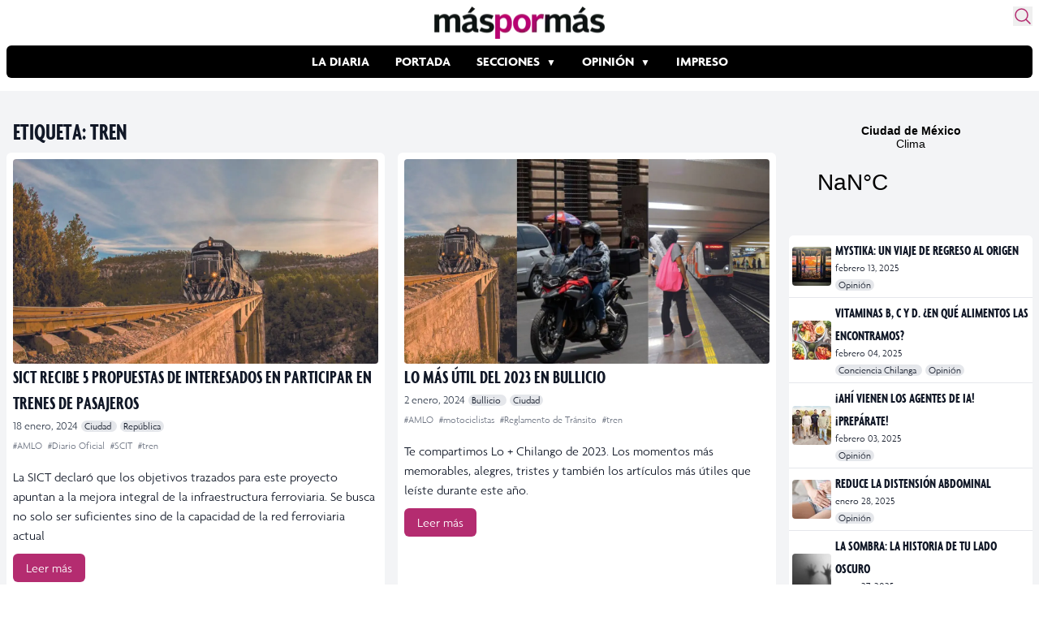

--- FILE ---
content_type: text/html; charset=utf-8
request_url: https://www.google.com/recaptcha/api2/aframe
body_size: 268
content:
<!DOCTYPE HTML><html><head><meta http-equiv="content-type" content="text/html; charset=UTF-8"></head><body><script nonce="MoypUzVxfmL_8GyK3jK17w">/** Anti-fraud and anti-abuse applications only. See google.com/recaptcha */ try{var clients={'sodar':'https://pagead2.googlesyndication.com/pagead/sodar?'};window.addEventListener("message",function(a){try{if(a.source===window.parent){var b=JSON.parse(a.data);var c=clients[b['id']];if(c){var d=document.createElement('img');d.src=c+b['params']+'&rc='+(localStorage.getItem("rc::a")?sessionStorage.getItem("rc::b"):"");window.document.body.appendChild(d);sessionStorage.setItem("rc::e",parseInt(sessionStorage.getItem("rc::e")||0)+1);localStorage.setItem("rc::h",'1768990796561');}}}catch(b){}});window.parent.postMessage("_grecaptcha_ready", "*");}catch(b){}</script></body></html>